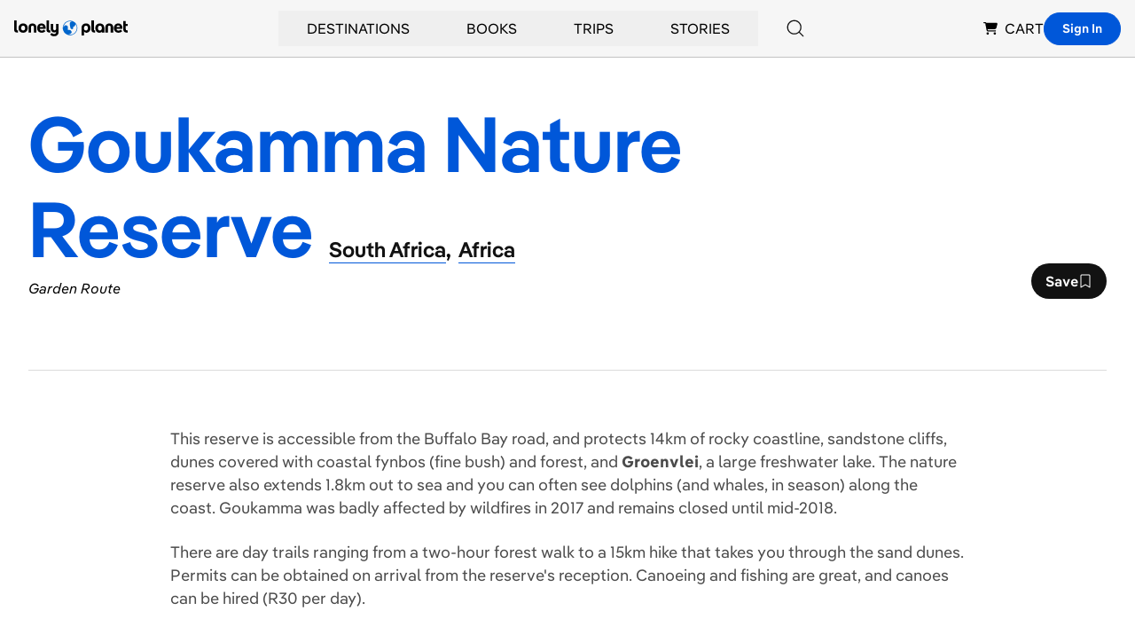

--- FILE ---
content_type: text/html; charset=utf-8
request_url: https://www.google.com/recaptcha/api2/aframe
body_size: 252
content:
<!DOCTYPE HTML><html><head><meta http-equiv="content-type" content="text/html; charset=UTF-8"></head><body><script nonce="CqRVSMVRWWCjvBbWWnWyHA">/** Anti-fraud and anti-abuse applications only. See google.com/recaptcha */ try{var clients={'sodar':'https://pagead2.googlesyndication.com/pagead/sodar?'};window.addEventListener("message",function(a){try{if(a.source===window.parent){var b=JSON.parse(a.data);var c=clients[b['id']];if(c){var d=document.createElement('img');d.src=c+b['params']+'&rc='+(localStorage.getItem("rc::a")?sessionStorage.getItem("rc::b"):"");window.document.body.appendChild(d);sessionStorage.setItem("rc::e",parseInt(sessionStorage.getItem("rc::e")||0)+1);localStorage.setItem("rc::h",'1768728259076');}}}catch(b){}});window.parent.postMessage("_grecaptcha_ready", "*");}catch(b){}</script></body></html>